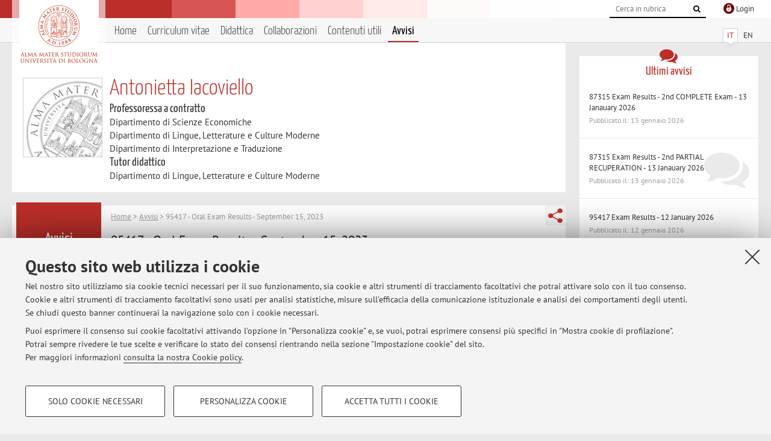

--- FILE ---
content_type: text/html; charset=utf-8
request_url: https://www.unibo.it/sitoweb/a.iacoviello/avvisi/e8f8bf4f
body_size: 8684
content:




<!DOCTYPE html>
<html xmlns="http://www.w3.org/1999/xhtml" lang="it" xml:lang="it">
    <head><meta charset="UTF-8" /><meta http-equiv="X-UA-Compatible" content="IE=edge,chrome=1" /><meta name="viewport" content="initial-scale=1.0, user-scalable=yes, width=device-width, minimum-scale=1.0" /><meta name="format-detection" content="telephone=no" /><link rel="stylesheet" type="text/css" href="/uniboweb/resources/people/styles/people.css?v=20241130063950" /><link rel="stylesheet" type="text/css" href="/uniboweb/resources/people/styles/custom.css?v=20241130063951" /><link rel="stylesheet" type="text/css" href="/uniboweb/resources/people/styles/sweetalert.css?v=20241130063951" /><script type="text/javascript" src="/uniboweb/resources/commons/js/jquery.min.js?v=20241130063953"></script><script type="text/javascript" src="/uniboweb/resources/commons/js/jquery-ui.min.js?v=20241130063954"></script><script type="text/javascript" src="/uniboweb/resources/commons/js/modernizr-custom.js?v=20241130063954"></script><script type="text/javascript" src="/uniboweb/resources/people/scripts/navscroll.js?v=20241130063952"></script><script type="text/javascript" src="/uniboweb/resources/people/scripts/sweetalert.min.js?v=20241130063951"></script><script type="text/javascript" src="/uniboweb/resources/people/scripts/people.js?v=20241130063951"></script><script type="text/javascript" src="/uniboweb/resources/people/scripts/editor-utils.js?v=20241130063952"></script><script type="text/javascript" src="/uniboweb/resources/people/scripts/editor-filter.js?v=20241130063952"></script><title>
	Antonietta Iacoviello � Università di Bologna � 95417 - Oral Exam Results - September 15, 2023
</title><meta name="resourceclass" content="SitoWebPersonale" /><script type="text/javascript" src="/uniboweb/resources/commons/js/unibo-cookies.min.js?v=20250212111854"></script><meta name="UPN" content="a.iacoviello@unibo.it" /><meta name="UNIBOPAGEID" content="SITOWEBPERSONALE::41327::" /></head>


    <!-- 
Server: WCSP-TWEB-01
Cached At : 06:19:28
 -->



    <body id="body">
        <div class="fixed-wrapper unibo-noparse">
            

            <div class="topbar">
                <div class="topbar-wrapper">
                    <a title="Vai al portale Unibo.it" class="alma" href="http://www.unibo.it/"></a>

                    <div class="goingtoprint">
                        <img src="/uniboweb/resources/people/img/sigillo-small.gif">
                    </div>

                    <div class="unibo-login">
                        <img alt="Logo Single Sign-On di Ateneo" src="/uniboweb/resources/commons/img/ssologo36x36.png" />
                        
                                <a href="/uniboweb/SignIn.aspx?ReturnUrl=%2fsitoweb%2fa.iacoviello%2favvisi%2fe8f8bf4f">
                                    <span xml:lang="en">Login</span>
                                </a>
                            
                    </div>

                    <div class="search-wrapper">
                        <form method="get" action="/uniboweb/unibosearch/rubrica.aspx">
                            <input type="hidden" name="tab" value="FullTextPanel" />
                            <input type="hidden" name="lang" value="it" />
                            <a href="#" class="openclose search closed">
                                <i class="fa fa-search"></i>
                                <span>Cerca</span>
                            </a>
                            <div class="search">
                                <input name="query" value="" placeholder="Cerca in rubrica" type="search" />
                                <button title="Vai">
                                    <i class="fa fa-search"></i>
                                </button>
                            </div>
                        </form>
                    </div>
                </div>
            </div>

            
            
<div class="header">
    <div class="header-wrapper">
        


<div class="lang-selector">
    <ul>
        <li id="HeaderContent_BoxMenu_liIT" class="selected">
            <a href="/sitoweb/a.iacoviello/avvisi/e8f8bf4f" id="HeaderContent_BoxMenu_aIT">IT</a>
        </li>
        <li id="HeaderContent_BoxMenu_liEN">
            <a href="/sitoweb/a.iacoviello/news/e8f8bf4f" id="HeaderContent_BoxMenu_aEN">EN</a>
        </li>
    </ul>
</div>



<div class="main-menu">
    <a href="#" class="openclose menu closed">
        <i class="fa fa-bars"></i>
        <span>Menu</span>
    </a>

    <ul>
        <li id="HeaderContent_BoxMenu_liHome">
            <a href="/sitoweb/a.iacoviello/" id="HeaderContent_BoxMenu_aHome">Home</a>
        </li>
        <li id="HeaderContent_BoxMenu_liCurriculum">
            <a href="/sitoweb/a.iacoviello/cv" id="HeaderContent_BoxMenu_aCurriculum">Curriculum vitae</a>
            
        </li>
        
        <li id="HeaderContent_BoxMenu_liDidattica">
            <a href="/sitoweb/a.iacoviello/didattica" id="HeaderContent_BoxMenu_aDidattica">Didattica</a>
        </li>
        
        <li id="HeaderContent_BoxMenu_liCollaborazioni">
            <a href="/sitoweb/a.iacoviello/collaborazioni" id="HeaderContent_BoxMenu_aCollaborazioni">Collaborazioni</a>
            
        </li>
        <li id="HeaderContent_BoxMenu_liContenutiUtili">
            <a href="/sitoweb/a.iacoviello/contenuti-utili" id="HeaderContent_BoxMenu_aContenutiUtili">Contenuti utili</a>
        </li>
        <li id="HeaderContent_BoxMenu_liAvvisi" class="selected">
            <a href="/sitoweb/a.iacoviello/avvisi" id="HeaderContent_BoxMenu_aAvvisi">Avvisi</a>
        </li>
    </ul>
</div>
    </div>
</div>

        </div>


        <form method="post" action="/sitoweb/a.iacoviello/avvisi/e8f8bf4f" id="mainForm" onsubmit="return setFormSubmitting();">
<div class="aspNetHidden">
<input type="hidden" name="ctl22_TSM" id="ctl22_TSM" value="" />
<input type="hidden" name="__EVENTTARGET" id="__EVENTTARGET" value="" />
<input type="hidden" name="__EVENTARGUMENT" id="__EVENTARGUMENT" value="" />
<input type="hidden" name="__VIEWSTATE" id="__VIEWSTATE" value="YMoEINu4yGcAxQZPHvzNL8CnS8Z1usI5HzvaaEch1V6CZiSuycOkEkG3cySvif3KbrKUMLHCfH62hiL/Mkta7kN5aYNJaJ1jqvTIqakwBz7TlckCMRxV3gu7hE+uCyALGW2/3w1DDlG+5i71B56YQoka3KTVxvAHZhTH76rIkb34LXplUh9F+27HKiVEv5EbykIVZ1txAUk7mCEfsJcqgHJXyanW7dBwwFxdFevrEmuaD+K3SPBOp80uXvCBuE6U5cVyphW6aoGYSlw+nWqpRKweplyDd6L2FtAYaBxhabvKZot+YrfdCt5r5Q1bo/NQGxC7fntM1/tM15Tj3U0nGg/fJL3LzYhYfJb2m+dm38TuXbT6/gIep7KFXOAU08sk/sycbTKGK0F9oGYUbBn5PzPyd8GjL9xTeQP7m0K5KFM0FlNeazgZWtlW3ses69sURfFq5qQx9n3aKsiKKFbmvUOwgZEBIzEbmD1wQSLyXAweEqAiyaZNoxGiUD1CXHfyBWZgVQ0UItW1k5L3FZ0ghVEFgSMjfcr2jTNh8NIbl0tV1n2aynTFH+OQy/FZo40Ctb29qpDSEIs5/C89d9XMy8zBvl3O5ZWoSvL2VfZF0Usch9sVlW7kXUc49hVhRSXmitE0HEqjXJxuc64b697y+q8TKAoCugTuV4OhBAc0ZAYG3umVJ/PVjO747OIo7fuuOYmXyOQdJ3KjO3SYOqIkXiF7T7XTw4HsoQwkZ9CwZhZ9K1N3BkuT4agzwjJaVZOL78sxsVG9sX5jp3zE2a9XVTqtDgD1gK3HuFXvBjuNnoymgAmo+fD/++LmtffBE7ZTT6k4bEna7X2z15QPWyz19OEw3bVrIwUJApGOwBGxg3aZ/E29BpWpUvhx2C0YcEe3Bhh9DjazaxAyMQe8Jy4n1a8Jhi3rxSDiibAdr+RLskID56SGaGZYIM/lSNDOS4qp0UVAHRKE1B5uAab3JM830ooewfNq3QiucKzbz50mTPAWL8gR9lCZWZLafgQ+AEjsQwBj74rjbQlNkClewiUzZar6/bNu2jZFOkz204ZoroCwhDns3uz8UWgewDytmAyndx2aWdACvO3tp2lE8ZviGcBj47N8Rz2K3HGx67jcIg6WrRHh0GtpqLfkOLp/PuvMLH8IXJBQQRbBVZofHqcU6g8j5eUvuoEHe1KOKol+P3KXziDDidE/mqeZl/bPzTt+Azz9geRmnuEPibpJWkbTQlSnaywJiO68qbnQt2YtYuCbQeyiggpqbankAqrH13Y0SxeqlNO5Bs1ajhIb1GgA9edb67/7QaNZdBBjAy0PsRdKHuPStGHnPGMfSmTwp1gPgi0V4Wj32I4NByF7A7Slsxqu9XWj3bpSTg5M27cjgbaNGqeaVZSCrIfO1bi6R1XFOY89zmUl/skhTi90t5NgtHY6Zo7VL7uGDBpI1qrGXbdE1HKaxjEuakXAu/UrcV4HnNS68CYftXha/ki2ncKBnG8giUpvtZbyyQeoPZfgNSJbHA7EQcDZZNSdHeTcKm3kyZoCL4WZz9t0zuNvPDMGSwohR6N8YBZoTNgFboZEfBwgyVvMfWvolk+R0xNOZdhJh7WrWbEbCvYz1wBRJKTSwm1FxQUNlEkp+OoKLPyvUVPA5t8KNxX+yRDOknt6/[base64]/[base64]/rVP+DbwomIcCGy59KmAZfoy6D07eYWhsONF7kLyDZ3jCWC14RrwoSXLWjT7dl2oKUpBjqG2KWwiO5MoNZJdmUWb7e9A4pDkaCvnvxlcEFDGJzNRni8UdlCE85GCIY9GP+q3qTi6afEvHdN21jQhy2TkDmLnpdIGKHfo5kMWvV4q6VxlYCOLcc/1XYH60o3oH5edGLAUH+zEN68lz5j1FEgycUSD3VsuBroSeP7l0fFQLXP155Uv5UgFLJ35srMeSTtO2thaEmgb+3qp3fABFewDrRcSHLb0qk2BMc2N/obMvnureMut6TqRJ3onJ3yHyfgNDqEDTRNrOcvsWDk8aD38FtlQWe7My20NwsOMYVbPQ7IDlnZ41DGW6wm/[base64]/7EdHjFEjFjvHcM13OeQFN9Ta4/M7AKV0NbeiW2Kv9Ynhy+Hd7HL2lmgyWHFbdC5aq8kvmaY2EolT+Psv2qOLThOnyObKjDoMeAdA/dBecuTHM9CrnuUFTAwTw4KMhaEyXUbATwhyVK/TuvK4BR4lWDAURvJVjjuSXnjNFYQnrpDl5yqHYJz/EobtjpEa778Cz+f+DHin44nkgtPAZyECRFADDQ2DaVGWWmvjguOXQsI28iozBMuXflAxStsdZ7Go+/oPfCVAaoaNumTvxuCpEAXMPniIf4hkUlQOTYjeZIQk/kCeYJ8JkyA0NFSCNXtlpU0OLS/miqXB/[base64]/UNJNfwUyJA0pXVM2kvEuYSar861IHAh6SZuhL5sps9T5cvjcrWSDJ+/[base64]/CV/7pkCtjfNzrujGkB8bOGmbftLRH0gFi1nr7Ak3IqV4QIuyLa+bTXsE1j6YNbI8zV9H667E3yoTcfikbKCNApxA9z/pi6Tnk3DfjSEVNBFgS7lkueyC+xEa9Zt7ckmF7kUu9QCXdu59cyzy2paPnnckSvu4jnkfU4eqlqIYuPbCPTp5nS5UyFBcX4E9IZL0V1NjtJ2/StD9IRu1I0gJm2+U0V267tZLxSW+Ax6gNPzM7HZom0kZ9JSFhC3v2I//F0TEthODz+JOPD/nNrdtDrNB0ybeKbG/unUu2zCVjbzY+IgxhbeV5jYGdwZsiESbPfo8hG3SyZbrNNu0dIeUc9uarXUO1jLVn6J+Djl0U1OIsLIqvb9miplC1kKav8A21yVw7+VUAbijdq41seKnM4JZBUXUua5DvzyhsBd7JM75CwfKW6/zwq/AYt7NDqB" />
</div>

<script type="text/javascript">
//<![CDATA[
var theForm = document.forms['mainForm'];
if (!theForm) {
    theForm = document.mainForm;
}
function __doPostBack(eventTarget, eventArgument) {
    if (!theForm.onsubmit || (theForm.onsubmit() != false)) {
        theForm.__EVENTTARGET.value = eventTarget;
        theForm.__EVENTARGUMENT.value = eventArgument;
        theForm.submit();
    }
}
//]]>
</script>


<script src="/UniboWeb/WebResource.axd?d=pynGkmcFUV13He1Qd6_TZBclabRlTOgEgRuVrbXCtgvzr-3cX0rLF70bHHt-3cwTEIx7deLXA878GFIgRuwamg2&amp;t=638901608248157332" type="text/javascript"></script>


<script src="/UniboWeb/Telerik.Web.UI.WebResource.axd?_TSM_HiddenField_=ctl22_TSM&amp;compress=1&amp;_TSM_CombinedScripts_=%3b%3bSystem.Web.Extensions%2c+Version%3d4.0.0.0%2c+Culture%3dneutral%2c+PublicKeyToken%3d31bf3856ad364e35%3ait-IT%3aa8328cc8-0a99-4e41-8fe3-b58afac64e45%3aea597d4b%3ab25378d2" type="text/javascript"></script>
<div class="aspNetHidden">

	<input type="hidden" name="__VIEWSTATEGENERATOR" id="__VIEWSTATEGENERATOR" value="986F05ED" />
</div>
            <script type="text/javascript">
//<![CDATA[
Sys.WebForms.PageRequestManager._initialize('ctl00$ctl22', 'mainForm', ['tctl00$MainContent$ctl02$AvvisiPanel',''], [], [], 90, 'ctl00');
//]]>
</script>


            <div id="u-content-wrapper" class="content-wrapper unibo-parse">
                
                
<div class="row">
    <div class="w12">
        



<div class="people-info">
    <div class="photo">
        <img id="MainContent_PeopleInfo_PhotoDocente" itemprop="image" src="/uniboweb/utils/UserImage.aspx?IdAnagrafica=159303&amp;IdFoto=51b8fbfd" alt="Foto del docente" />
        
    </div>

    <div class="function">
        

        <h1 class="name">
            <span itemprop="name">Antonietta Iacoviello</span>
        </h1>

        

        <div class="date-info">
        
                <p class="qualifica" itemprop="jobTitle">Professoressa a contratto</p>
                
                        <p class="sede">Dipartimento di Scienze Economiche</p>
                    
                        <p class="sede">Dipartimento di Lingue, Letterature e Culture Moderne</p>
                    
                        <p class="sede">Dipartimento di Interpretazione e Traduzione</p>
                    
            
                <p class="qualifica" itemprop="jobTitle">Tutor didattico</p>
                
                        <p class="sede">Dipartimento di Lingue, Letterature e Culture Moderne</p>
                    
            

        

        
        </div>
    </div>

    
</div>

        <div class="content-core">
            <div class="box-content-page">

                <div class="subtitle">
                    <h2>Avvisi</h2>
                </div>

                


<div class="share-button-wrapper">
    <a href="javascript:return false;" class="share toggler" title="Condividi"></a>
    <div class="hidden gosocial">
        <div class="triangle-border">
            <ul>
                <li class="facebook">
                    <a title="Condividi su Facebook" data-uml="facebook" href="http://www.facebook.com/sharer.php?u=https%3a%2f%2fwww.unibo.it%2fsitoweb%2fa.iacoviello%2favvisi%2fe8f8bf4f&amp;t=Antonietta Iacoviello � Università di Bologna � 95417 - Oral Exam Results - September 15, 2023" data-umc="sharebar" target="_blank" role="link" class="umtrack"></a>
                </li>
                <li class="linkedin">
                    <a title="Condividi su LinkedIn" data-uml="linkedin" href="https://www.linkedin.com/shareArticle/?url=https%3a%2f%2fwww.unibo.it%2fsitoweb%2fa.iacoviello%2favvisi%2fe8f8bf4f" data-umc="sharebar" target="_blank" role="link" class="umtrack"></a>
                </li>
                <li class="twitter">
                    <a title="Condividi su Twitter" data-uml="twitter" href="https://twitter.com/share?url=https%3a%2f%2fwww.unibo.it%2fsitoweb%2fa.iacoviello%2favvisi%2fe8f8bf4f&amp;text=Antonietta Iacoviello � Università di Bologna � 95417 - Oral Exam Results - September 15, 2023&amp;hashtags=unibo" data-umc="sharebar" target="_blank" role="link" class="umtrack"></a>
                </li>
                <li class="mail">
                    <a title="Invia ad un amico" data-uml="mail" href="mailto:?subject=Antonietta Iacoviello � Università di Bologna � 95417 - Oral Exam Results - September 15, 2023&body=https%3a%2f%2fwww.unibo.it%2fsitoweb%2fa.iacoviello%2favvisi%2fe8f8bf4f" data-umc="sharebar" target="_blank" role="link" class="umtrack"></a>
                </li>
            </ul>
            <div class="arrow-right"></div>
        </div>
    </div>
</div>
                
                <div class="text">
                    

                    


<div id="ctl00_MainContent_ctl02_ctl01" style="display:none;">
	
        <span class="spinner">Loading ...</span>
    
</div>
        


<div id="ctl00_MainContent_ctl02_AvvisiPanel">
	

        
                <p class="breadcrumbs">
                    <a href="/sitoweb/a.iacoviello/">Home</a>  &gt; <a href="/sitoweb/a.iacoviello/avvisi">Avvisi</a>  &gt; 95417 - Oral Exam Results - September 15, 2023
                </p>
                <div class="linked-list ">
                    

                    <h3>95417 - Oral Exam Results - September 15, 2023 </h3>
                    <p>
                        <p><strong>Student# <em>Mark</em></strong></p>
<p>944113 <strong><em>25</em></strong></p>
<p>988082 <strong><em>28</em></strong></p>
<p>1000418 <strong><em>25</em></strong></p>
<p>1046657 <strong><em>26</em></strong></p>
<p>1101881 <strong><em>27</em></strong></p>
<p>1103946 <strong><em>27</em></strong></p>
<p><strong><em>&nbsp;</em></strong></p>
<p><strong><em>&nbsp;</em></strong></p>
                    </p>
                    <p class="date-wrapper">
                        <span class="published">Pubblicato il: 15 settembre 2023</span>
                        
                    </p>
                </div>
            

    
</div>


                </div>
            </div>
        </div>
    </div>

    <div class="w4">
        <div class="secondary-sidebar">
            



<div class="box-notices">
    <h3>
        <i class="fa fa-comments"></i>Ultimi avvisi
    </h3>
    

    
            <ul>
        
                <li>
                    <a href='/sitoweb/a.iacoviello/avvisi/43a5e71f'>
                        <p>87315 Exam Results - 2nd COMPLETE Exam - 13 Janauary 2026</p>
                        <p class="date">Pubblicato il: 13 gennaio 2026</p>
                    </a>
                </li>
        
                <li>
                    <a href='/sitoweb/a.iacoviello/avvisi/6001f300'>
                        <p>87315 Exam Results - 2nd PARTIAL RECUPERATION - 13 Janauary 2026</p>
                        <p class="date">Pubblicato il: 13 gennaio 2026</p>
                    </a>
                </li>
        
                <li>
                    <a href='/sitoweb/a.iacoviello/avvisi/e41b2186'>
                        <p>95417 Exam Results - 12 January 2026</p>
                        <p class="date">Pubblicato il: 12 gennaio 2026</p>
                    </a>
                </li>
        
            </ul>
        

    <div class="see-all">
        <a href="/sitoweb/a.iacoviello/avvisi" id="MainContent_BoxNotices_vediTutti">Tutti gli avvisi</a>
        <a class="rss" href='/sitoweb/a.iacoviello/avvisi/rss'><i class="fa fa-rss"></i>
            <span>RSS</span>
        </a>
    </div>
</div>


            




            
        <div class="box-login">
            <i class="fa fa-key fa-5x"></i>

            <h3>Area riservata</h3>
            
            <p>
                Accedi tramite <a href="/uniboweb/SignIn.aspx?ReturnUrl=%2fsitoweb%2fa.iacoviello%2favvisi%2fe8f8bf4f">login</a> per gestire tutti i contenuti del sito.
            </p>
            
            
        </div>
    



        </div>
    </div>
</div>


                <div class="row unibo-noparse">
                    <div class="w16">
                        <div id="FooterPanelIT" class="footer">
	
                            © 2026 - ALMA MATER STUDIORUM - Università di Bologna - Via Zamboni, 33 - 40126 Bologna - Partita IVA: 01131710376
					        <div class="link-container">
                                <a target="_blank" href="https://www.unibo.it/it/ateneo/privacy-e-note-legali/privacy/informative-sul-trattamento-dei-dati-personali">Privacy</a> |
					            <a target="_blank" href="https://www.unibo.it/it/ateneo/privacy-e-note-legali/note-legali">Note legali</a> |
                                <a href="#" data-cc-open="">Impostazioni Cookie</a>
                            </div>
                        
</div>
                        
                    </div>
                </div>
            </div>
        

<script type="text/javascript">
//<![CDATA[
window.__TsmHiddenField = $get('ctl22_TSM');Sys.Application.add_init(function() {
    $create(Sys.UI._UpdateProgress, {"associatedUpdatePanelId":"ctl00_MainContent_ctl02_AvvisiPanel","displayAfter":0,"dynamicLayout":true}, null, null, $get("ctl00_MainContent_ctl02_ctl01"));
});
//]]>
</script>
</form>
        
        
        <a href="#" class="back-to-top" title="Torna su"><i class="fa fa-angle-up"></i></a>

        
            <!-- Piwik -->
            <script type="text/javascript">
                var _paq = _paq || [];
                _paq.push(['setCookiePath', '/sitoweb/a.iacoviello']);
                _paq.push(['trackPageView']);
                _paq.push(['enableLinkTracking']);
                (function () {
                    var u = "https://analytics.unibo.it/";
                    _paq.push(['setTrackerUrl', u + 'piwik.php']);
                    _paq.push(['setSiteId', 2623]);
                    var d = document, g = d.createElement('script'), s = d.getElementsByTagName('script')[0];
                    g.type = 'text/javascript'; g.async = true; g.defer = true; g.src = u + 'piwik.js'; s.parentNode.insertBefore(g, s);
                })();
            </script>
            <noscript><p><img src="https://analytics.unibo.it/piwik.php?idsite=2623" style="border:0;" alt="" /></p></noscript>
            <!-- End Piwik Code -->
        

    </body>
</html>